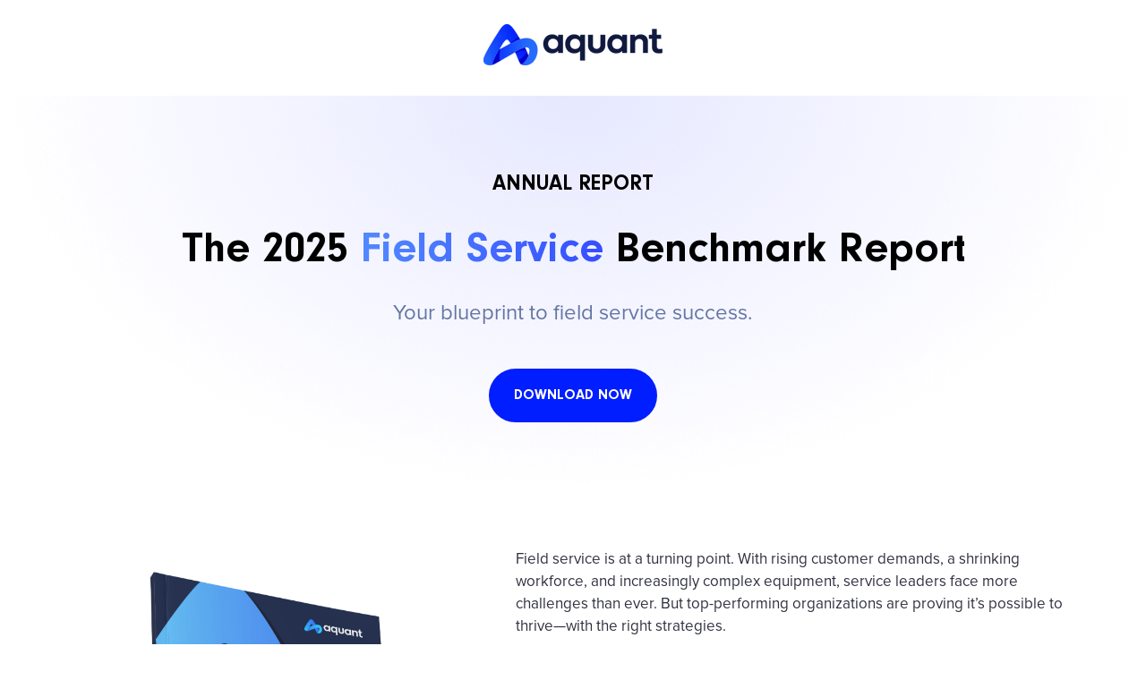

--- FILE ---
content_type: text/html; charset=UTF-8
request_url: https://discover.aquant.ai/service-benchmark-report
body_size: 13200
content:
<!doctype html><html lang="en"><head>
    <meta charset="utf-8">
    <title>2025 Field Service Benchmark Report</title>
    
      <link rel="shortcut icon" href="https://discover.aquant.ai/hubfs/Aquant-Favicon.svg">
    
    <meta name="description" content="Discover how top-performing organizations in field service are thriving in 2025. Learn about overcoming the Service Expertise Gap™ with strategies like the Shift Left Method and AI tailored for Service Professionals.">
    
    
    
    
    <meta name="viewport" content="width=device-width, initial-scale=1">

    
    <meta property="og:description" content="Discover how top-performing organizations in field service are thriving in 2025. Learn about overcoming the Service Expertise Gap™ with strategies like the Shift Left Method and AI tailored for Service Professionals.">
    <meta property="og:title" content="2025 Field Service Benchmark Report">
    <meta name="twitter:description" content="Discover how top-performing organizations in field service are thriving in 2025. Learn about overcoming the Service Expertise Gap™ with strategies like the Shift Left Method and AI tailored for Service Professionals.">
    <meta name="twitter:title" content="2025 Field Service Benchmark Report">

    

    

    <style>
a.cta_button{-moz-box-sizing:content-box !important;-webkit-box-sizing:content-box !important;box-sizing:content-box !important;vertical-align:middle}.hs-breadcrumb-menu{list-style-type:none;margin:0px 0px 0px 0px;padding:0px 0px 0px 0px}.hs-breadcrumb-menu-item{float:left;padding:10px 0px 10px 10px}.hs-breadcrumb-menu-divider:before{content:'›';padding-left:10px}.hs-featured-image-link{border:0}.hs-featured-image{float:right;margin:0 0 20px 20px;max-width:50%}@media (max-width: 568px){.hs-featured-image{float:none;margin:0;width:100%;max-width:100%}}.hs-screen-reader-text{clip:rect(1px, 1px, 1px, 1px);height:1px;overflow:hidden;position:absolute !important;width:1px}
</style>

<link rel="stylesheet" href="//7052064.fs1.hubspotusercontent-na1.net/hubfs/7052064/hub_generated/template_assets/DEFAULT_ASSET/1767723235392/template_main.min.css">
<style>








/* 1a. Containers */





/* 1b. Breakpoints */







/* 1c. Colors */









/* 1d. Typography */











/* 1e. Border */



/* 1f. Corner Radius */



/* 1g. Lists */






/* 1h. Horizontal Rule */



/* 1i. Blockquote */




/* 1j. Buttons */








































/* 1k. Forms */















































/* 1l. Tables */











/* 1m. Site Header */












/* 1n. Site Footer */














/* 1o. Blog */








.content-wrapper {
  max-width: 1300px;
}

@media screen and (min-width: 1380px) {
  .content-wrapper {
    padding: 0;
  }
}

.content-wrapper--narrow {
  max-width: 760px;
}

@media screen and (min-width: 800px) {
  .content-wrapper--narrow {
    padding: 0;
  }
}

.dnd-section,
.content-wrapper--blog-index,
.content-wrapper--blog-post {
  padding: 80px 20px;
}

.dnd-section > .row-fluid {
  max-width: 1300px;
}





html {
  font-size: 17px;
}

body {
  font-weight: 400; font-family: 'Proxima Nova';
  background-color: #FFFFFF;
  color: #2d2f3e;
  font-size: 17px;
}

/* Paragraphs */

p {
  font-weight: 400; font-family: 'Proxima Nova';
}

p.lead,
p.intro {
  font-size: 1.25rem;
}

/* Anchors */

a {
  font-weight: 700; font-family: 'Proxima Nova';
  color: #246cff;
}

a:hover, a:focus {
  font-weight: 700; font-family: 'Proxima Nova'; text-decoration: underline;
  color: #20a0ff;
}

a:active {
  font-weight: 700; font-family: 'Proxima Nova'; text-decoration: underline;
  color: #70f0ff;
}

a.button:disabled {
  background-color: #f1f1f1;
}

/* Headings */

h1,
h2,
h3,
h4,
h5,
h6 {
  font-weight: 400; font-family: 'Proxima Nova';
  color: #2d2f3e;
  text-transform: none;
}



  h1 {
    font-weight: 400; font-family: 'Neuzeit Grotesk';
    color: #2d2f3e;
    font-size: 32px;
    letter-spacing: 0px;
    text-transform: none;
  }

  h2 {
    font-weight: 400; font-family: 'Neuzeit Grotesk';
    color: #2d2f3e;
    font-size: 27px;
    letter-spacing: 0px;
    text-transform: none;
  }

  h3 {
    font-weight: 700; font-family: 'Neuzeit Grotesk';
    color: #2d2f3e;
    font-size: 22px;
    letter-spacing: 0px;
    text-transform: none;
  }

  h4 {
    font-family: 'Nunito Sans', sans-serif; font-style: normal; font-weight: 300; text-decoration: none;
    color: #2d2f3e;
    font-size: 20px;
    letter-spacing: 1.18px;
    text-transform: none;
  }

  h5 {
    font-family: 'Nunito Sans', sans-serif; font-style: normal; font-weight: 800; text-decoration: none;
    color: #2d2f3e;
    font-size: 20px;
    letter-spacing: 1.18px;
    text-transform: none;
  }

  h6 {
    font-family: 'Nunito Sans', sans-serif; font-style: normal; font-weight: 800; text-decoration: none;
    color: #2d2f3e;
    font-size: 18px;
    letter-spacing: 1.06px;
    text-transform: none;
  }



/* Lists */

ul,
ol {
  margin: 1.5rem 0;
  padding-left: 1.5rem;
}

ul li,
ol li {
  margin: 0.7rem;
}

ul ul,
ol ul,
ul ol,
ol ol {
  margin: 1.5rem;
}

/* Blockquote */

blockquote {
  border-left: 10px solid #20a0ff;
  padding-left: 1.5rem;
}

/* Horizontal Rules */

hr {
  border-bottom-color: #d0d0d0;
}





/* Primary Button */

button,
.button {
  font-weight: 700; font-family: 'Neuzeit Grotesk'; text-decoration: none;
  background-color: 

  
  
    
  


  rgba(0, 30, 255, 1.0)

;
  border: 1px solid #001EFF;
  border-radius: 40px;
  color: #FFFFFF;
  fill: #FFFFFF;
  font-size: 16px;
  padding: 12px 44px;
  text-transform: capitalize;
}

button:hover,
button:focus,
.button:hover,
.button:focus,
button:active,
.button:active {
  font-weight: 700; font-family: 'Neuzeit Grotesk'; text-decoration: none;
  background-color: 

  
  
    
  


  rgba(0, 23, 195, 1.0)

;
  border: 1px none #0017C3;
  color: #FFFFFF;
}

button:active,
.button:active {
  font-weight: 700; font-family: 'Neuzeit Grotesk'; text-decoration: none;
  background-color: rgba(80, 103, 255, 100);
  border: 1px none #0017C3;
  border-color: #5067ff;
  color: #FFFFFF;
}

/* Disabled Button */

button:disabled,
.button:disabled,
.button.button--secondary:disabled,
.button.button--simple:disabled {
  color: #f1f1f1;
}

button:disabled,
.button:disabled {
  background-color: #d0d0d0;
}

/* Secondary Button */

.button.button--secondary {
  font-family: 'Neuzeit Grotesk';
  background-color: 

  
  
    
  


  rgba(255, 255, 255, 0.0)

;
  border: 2px solid #20a0ff;
  border-radius: 40px;
  color: #20a0ff;
  fill: #20a0ff;
  padding: 12px 44px;
  text-transform: capitalize;
}

.button.button--secondary:hover,
.button.button--secondary:focus,
.button.button--secondary:active {
  font-family: 'Nunito Sans', sans-serif; font-style: normal; font-weight: normal; text-decoration: none;
  background-color: 

  
  
    
  


  rgba(255, 255, 255, 0.0)

;
  border: 2px solid #20a0ff;
  color: #1d8add;
  fill: #1d8add;
}

.button.button--secondary:active {
  font-family: 'Nunito Sans', sans-serif; font-style: normal; font-weight: normal; text-decoration: none;
  background-color: rgba(255, 255, 255, 0);
  border: 2px solid #20a0ff;
  border-color: #70f0ff;
  color: #6ddaff;
  fill: #6ddaff;
}

/* Simple Button */

.button.button--simple {
  font-family: 'Neuzeit Grotesk';
  color: #20a0ff;
  fill: #20a0ff;
  text-transform: uppercase;
}



  .button.button--simple:after {
    content: none;
  }



.button.button--simple:hover,
.button.button--simple:focus {
  font-family: 'Nunito Sans', sans-serif; font-style: normal; font-weight: normal; text-decoration: none;
  color: #1d8add;
  fill: #1d8add;
}



  .button.button--simple:hover:after,
  .button.button--simple:focus:after,
  .button.button--simple:active:after {
    content: none;
  }



.button.button--simple:active {
  font-family: 'Nunito Sans', sans-serif; font-style: normal; font-weight: normal; text-decoration: none;
  color: #6ddaff;
  fill: #6ddaff;
}

/* Button Sizing */

.button.button--small {
  font-size: 14px;
  padding: 12px 44px;
}

.button.button--large {
  font-size: 18px;
  padding: 12px 44px;
}







form {
  background-color: 

  
  
    
  


  rgba(123, 118, 255, 0.0)

;
  border: 1px none #D0D0D0;
  border-radius: 8px;
  padding: 45px 45px;
}

.hs-form-field {
  margin-bottom: 1.5rem;
}

/* Form Title */

.form-title {
  font-weight: 400; font-family: 'Proxima Nova';
  background-color: 

  
  
    
  


  rgba(123, 118, 255, 0.1)

;
  border: 1px none #D0D0D0;
  border-top-left-radius: 8px;
  border-top-right-radius: 8px;
  color: #FFFFFF;
  font-size: 32px;
  padding: 25px 25px;
  text-transform: none;
}

/* Labels */

.hs-form-field > label,
.hs-form-field > label span,
#hs-subscriptions-unsubscribe-survey label {
  font-family: 'Proxima Nova';
  color: #FFFFFF;
  font-size: 17px;
  padding: 6px 0px;
}

/* Help Text - Legends */

.hs-form-field legend,
#hs-subscriptions-unsubscribe-survey legend {
  font-weight: 400; font-family: 'Proxima Nova';
  color: #FFFFFF;
  font-size: 14px;
}

/* Inputs */

input[type='text'],
input[type='email'],
input[type='password'],
input[type='tel'],
input[type='number'],
select,
textarea {
  font-weight: 400; font-family: 'Proxima Nova';
  background-color: 

  
  
    
  


  rgba(255, 255, 255, 1.0)

;
  border: 1px solid #D2E9FC;
  border-radius: 4px;
  color: #2d2f3e;
  font-size: 17px;
  padding: 12px 12px;
}

input[type='text']:focus,
input[type='email']:focus,
input[type='password']:focus,
input[type='tel']:focus,
input[type='number']:focus,
input[type='file']:focus,
select:focus,
textarea:focus {
  outline-color: #20a0ff;
}

::-webkit-input-placeholder {
  color: #D0D0D0;
}

::-moz-placeholder {
  color: #D0D0D0;
}

:-ms-input-placeholder {
  color: #D0D0D0;
}

:-moz-placeholder {
  color: #D0D0D0;
}

::placeholder {
  color: #D0D0D0;
}

/* Inputs - Checkbox/Radio */

form .inputs-list:not(.no-list) label,
form .inputs-list:not(.no-list) label > span,
form .inputs-list:not(.no-list) label > span p {
  font-weight: 400; font-family: 'Proxima Nova';
  color: #FFFFFF;
  font-size: 17px;
}

/* Inputs - Datepicker */

.fn-date-picker .pika-table thead th {
  background-color: 

  
  
    
  


  rgba(45, 47, 62, 1.0)

;
  color: #FFFFFF;
}

.fn-date-picker td.is-today .pika-button {
  color: #2d2f3e;
}

.hs-datepicker .is-selected button.pika-button {
  background-color: #20a0ff;
  color: #2d2f3e;
}

.hs-datepicker button.pika-button:hover {
  background-color: #20a0ff !important;
}

/* Form Rich Text */

form .hs-richtext,
form .hs-richtext *,
form .hs-richtext p,
form .hs-richtext h1,
form .hs-richtext h2,
form .hs-richtext h3,
form .hs-richtext h4,
form .hs-richtext h5,
form .hs-richtext h6 {
  font-weight: 400; font-family: 'Proxima Nova';
  color: #FFFFFF;
}

/* GDPR Text */

form .legal-consent-container,
form .legal-consent-container .hs-richtext,
form .legal-consent-container .hs-richtext p {
  font-weight: 400; font-family: 'Proxima Nova';
  color: #FFFFFF;
  font-size: 14px;
}

/* Validation */

.hs-input.invalid.error {
  border-color: #ef6b51;
}

.hs-error-msg,
.hs-error-msgs {
  color: #ef6b51;
}

/* Submit */



  form input[type='submit'],
  form .hs-button,
  form .hs-subscriptions-primary-button {
    font-weight: 700; font-family: 'Neuzeit Grotesk'; text-decoration: none;
    background-color: 

  
  
    
  


  rgba(0, 30, 255, 1.0)

;
    border: 1px solid #001EFF;
    border-radius: 40px;
    color: #FFFFFF;
    fill: #FFFFFF;
    padding: 12px 44px;
    text-transform: capitalize;
  }

  form input[type='submit']:hover,
  form input[type='submit']:focus,
  form .hs-button:hover,
  form .hs-button:focus,
  form .hs-subscriptions-primary-button:hover,
  form .hs-subscriptions-primary-button:focus {
    font-weight: 700; font-family: 'Neuzeit Grotesk'; text-decoration: none;
    background-color: 

  
  
    
  


  rgba(0, 23, 195, 1.0)

;
    border: 1px none #0017C3;
    color: #FFFFFF;
  }

  form input[type='submit']:active,
  form .hs-button:active,
  form .hs-subscriptions-primary-button:active {
    font-weight: 700; font-family: 'Neuzeit Grotesk'; text-decoration: none;
    background-color: rgba(80, 103, 255, 100);
    border: 1px none #0017C3;
    border-color: #5067ff;
}





  form input[type='submit'],
  form .hs-button,
  form .hs-subscriptions-primary-button {
    font-size: 16px;
    padding: 12px 44px;
  }



/* Inline Thank You Message */

.submitted-message {
  background-color: 

  
  
    
  


  rgba(123, 118, 255, 0.0)

;
  border: 1px none #D0D0D0;
  border-radius: 8px;
  padding: 45px 45px;
}





table {
  background-color: 

  
  
    
  


  rgba(255, 255, 255, 1.0)

;
  border: 1px solid #e3effe;
}

th,
td {
  border: 1px solid #e3effe;
  color: #2d2f3e;
  padding: 15px 15px;
}

thead th,
thead td {
  background-color: 

  
  
    
  


  rgba(45, 47, 62, 1.0)

;
  border-bottom: 2px none #e3effe;
  color: #FFFFFF;
}

tbody + tbody {
  border-top: 2px none #e3effe;
}






.header {
  background-color: 

  
  
    
  


  rgba(255, 255, 255, 1.0)

;
  border-bottom: 1px none #FFFFFF;
}

.header__container {
  max-width: 1300px;
}

/* Header Content */

.header p,
.header h1,
.header h2,
.header h3,
.header h4,
.header h5,
.header h6,
.header span,
.header div,
.header li,
.header blockquote,
.header .related-post__title a {
  color: 

  
  
    
  


  rgba(45, 47, 62, 1)

;
}

/* Logo */

.header__logo .logo-company-name {
  color: 

  
  
    
  


  rgba(45, 47, 62, 1)

;
}

/* Navigation Menu */

.navigation-primary .menu-item a {
  ;
  color: #2d2f3e;
  font-size: 17px;
  text-transform: none;
}

.navigation-primary .menu-item a:hover,
.navigation-primary .menu-item a:focus {
  ;
  color: #2d2f3e;
}

.navigation-primary .menu-item a:active {
  ;
  color: #2d2f3e;
}

.navigation-primary .submenu:not(.level-1) {
  background-color: 

  
  
    
  


  rgba(255, 255, 255, 1.0)

;
}

.navigation-primary .submenu:not(.level-1) .menu-item .menu-link:hover,
.navigation-primary .submenu:not(.level-1) .menu-item .menu-link:focus {
  ;
  background-color: 

  
  
    
  


  rgba(239, 247, 255, 1.0)

;
  color: #2d2f3e;
}

.navigation-primary .submenu:not(.level-1) .menu-item .menu-link:active {
  ;
  background-color: 

  
  
    
  


  rgba(32, 160, 255, 1.0)

;
  color: #2d2f3e;
}


@media (min-width: 768px) {
  .navigation-primary .submenu:not(.level-1) {
    border: 2px solid #EFF7FE;
  }
}

@media (max-width: 768px) {
  .header__navigation {
    background-color: 

  
  
    
  


  rgba(255, 255, 255, 1.0)

;
  }

  .header__menu .header__mobile-menu-icon,
  .header__menu .header__mobile-menu-icon:after,
  .header__menu .header__mobile-menu-icon:before,
  .header__menu .menu-arrow-icon,
  .header__menu .menu-arrow-icon:after {
    background-color: #2d2f3e;
  }

  .navigation-primary .submenu.level-1 .menu-item .menu-link:hover,
  .navigation-primary .submenu.level-1 .menu-item .menu-link:focus {
    ;
    background-color: 

  
  
    
  


  rgba(239, 247, 255, 1.0)

;
    color: #2d2f3e;
  }

  .navigation-primary .submenu.level-1 .menu-item .menu-link:active {
    ;
    background-color: 

  
  
    
  


  rgba(32, 160, 255, 1.0)

;
    color: #2d2f3e;
  }
}

/* Menu Toggle */

@media screen and (max-width: 767px) {
  body .header__navigation-toggle svg,
  body .menu-arrow svg {
    fill: #2d2f3e;
  }
}

/* Language Switcher */

.header__language-switcher .lang_list_class {
  background-color: 

  
  
    
  


  rgba(255, 255, 255, 1.0)

;
  border: 2px solid #EFF7FE;
}

.header__language-switcher-label-current:after {
  border-top-color: #2d2f3e;
}

.header__language-switcher-label-current,
.header__language-switcher .lang_list_class li a {
  ;
  color: #2d2f3e;
  font-size: 17px;
  text-transform: none;
}

.header__language-switcher-label-current:hover,
.header__language-switcher-label-current:focus,
.header__language-switcher-label-current:active,
.header__language-switcher .lang_list_class li:hover a,
.header__language-switcher .lang_list_class li:focus a,
.header__language-switcher .lang_list_class li a:active {
  ;
  color: #2d2f3e;
}

.header__language-switcher .lang_list_class li:hover,
.header__language-switcher .lang_list_class li:focus {
  ;
  background-color: 

  
  
    
  


  rgba(239, 247, 255, 1.0)

;
  color: #2d2f3e;
}

/* Blog Post Listing Module */

.header .blog-post-listing h1,
.header .blog-post-listing h2,
.header .blog-post-listing h3,
.header .blog-post-listing h4,
.header .blog-post-listing h5,
.header .blog-post-listing h6,
.header .blog-post-listing p,
.header .blog-post-listing div,
.header .blog-post-listing span {
  color: #2d2f3e;
}

/* Related Posts Module */

.header .related-post__title a:hover,
.header .related-post__title a:focus {
  color: 

  
  
    
  


  rgba(45, 47, 62, 1)

;
}

.header .related-post__title a:active {
  color: 

  
  
    
  


  rgba(45, 47, 62, 1)

;
}

/* Social Follow Module */

.header .social-links__icon svg {
  fill: 

  
  
    
  


  rgba(45, 47, 62, 1)

;
}

.header .social-links__icon:hover svg {
  fill: 

  
  
    
  


  rgba(255, 255, 255, 1.0)

;
}

.header .social-links__icon:hover {
  background-color: 

  
  
    
  


  rgba(45, 47, 62, 1)

;
}





.footer--site-page {
  background-color: 

  
  
    
  


  rgba(16, 36, 69, 1.0)

;
  border-top: 1px none #00C6AB;
}

.footer--landing-page {
  background-color: 

  
  
    
  


  rgba(255, 255, 255, 1)

;
  color: 

  
  
    
  


  rgba(45, 47, 62, 1)

;
}

.footer--landing-page h1,
.footer--landing-page h2,
.footer--landing-page h3,
.footer--landing-page h4,
.footer--landing-page h5,
.footer--landing-page h6,
.footer--landing-page p,
.footer--landing-page a:not(.button),
.footer--landing-page div,
.footer--landing-page span,
.footer--landing-page blockquote,
.footer--landing-page .related-post__title a {
  color: 

  
  
    
  


  rgba(45, 47, 62, 1)

;
}

.footer__container {
  max-width: 1300px;
}

.footer__bottom-section {
  border-color: #FFFFFF;
  border-top: 2px solid #EFF7FE;
}

/* Footer Content */

.footer--site-page h1,
.footer--site-page h2,
.footer--site-page h3,
.footer--site-page h4,
.footer--site-page h5,
.footer--site-page h6,
.footer--site-page p,
.footer--site-page a:not(.button),
.footer--site-page div,
.footer--site-page span,
.footer--site-page blockquote,
.footer--site-page .related-post__title a {
  color: #FFFFFF;
}



  .footer--site-page h4 {
      font-family: 'Nunito Sans', sans-serif; font-style: normal; font-weight: 800; text-decoration: none;
      font-size: 18px;
      letter-spacing: 1.06px;
      text-transform: none;
  }



/* Footer Menu */

.footer .hs-menu-item a {
  font-family: 'Neuzeit Grotesk';
  color: #FFFFFF;
  font-size: 17px;
  text-transform: none;
}

.footer .hs-menu-item a:hover,
.footer .hs-menu-item a:focus {
  font-family: 'Neuzeit Grotesk';
  color: #FFFFFF;
}

.footer .hs-menu-item a:active {
  font-family: 'Neuzeit Grotesk';
  color: #FFFFFF;
}

/* Form Module */

.footer--site-page .form-title,
.footer--site-page form .hs-richtext,
.footer--site-page form .hs-richtext *,
.footer--site-page form .hs-richtext p,
.footer--site-page form .hs-richtext h1,
.footer--site-page form .hs-richtext h2,
.footer--site-page form .hs-richtext h3,
.footer--site-page form .hs-richtext h4,
.footer--site-page form .hs-richtext h5,
.footer--site-page form .hs-richtext h6,
.footer--site-page .hs-form-field > label,
.footer--site-page .hs-form-field > label span,
.footer--site-page .hs-form-field legend,
.footer--site-page form .inputs-list:not(.no-list) label,
.footer--site-page form .inputs-list:not(.no-list) label > span,
.footer--site-page form .inputs-list:not(.no-list) label > span p {
  color: #FFFFFF;
}

/* Blog Post Listing Module */

.footer .blog-post-listing h1,
.footer .blog-post-listing h2,
.footer .blog-post-listing h3,
.footer .blog-post-listing h4,
.footer .blog-post-listing h5,
.footer .blog-post-listing h6,
.footer .blog-post-listing p,
.footer .blog-post-listing div,
.footer .blog-post-listing span {
  color: #2d2f3e;
}

/* Related Posts Module */

.footer--site-page .related-post__title a:hover,
.footer--site-page .related-post__title a:focus {
  color: #afafaf;
}

.footer--site-page .related-post__title a:active {
  color: #ffffff;
}

/* Social Follow Module */

.footer--site-page .social-links__icon svg {
  fill: #FFFFFF;
}

.footer--site-page .social-links__icon:hover svg {
  fill: 

  
  
    
  


  rgba(16, 36, 69, 1.0)

;
}

.footer--site-page .social-links__icon:hover {
  background-color: #FFFFFF;
}





/* Blog Title */

.blog-index__post-title a,
.blog-index__post-author-name {
  color: #2d2f3e;
}

.blog-index__post-title a:hover,
.blog-index__post-title a:focus {
  color: #000000;
}

.blog-index__post-title a:active {
  color: #7d7f8e;
}

/* Blog Meta - Author */

.blog-index__post-author-name,
.blog-post__author-name {
  font-weight: 400; font-family: 'Proxima Nova';
  color: #2d2f3e;
}

.blog-post__author-links svg {
  fill: #2d2f3e;
}

.blog-post__author-links a:hover svg {
  fill: #246cff;
}

/* Tags */

.blog-index__post-tag-link,
.blog-post__tag-link {
  background-color: 

  
  
    
  


  rgba(32, 160, 255, 0.0)

;
  color: #00C6AB;
}

.blog-index__post-tags svg,
.blog-post__tags svg {
  fill: #20a0ff;
}

/* Blog Listing */

.blog-subheader__author-links a {
  background-color: #246cff;
}

.blog-subheader__author-links a:hover {
  background-color: #20a0ff;
}

/* Blog Pagination */

.blog-pagination__link {
  color: #246cff;
}

.blog-pagination__link:hover,
.blog-pagination__link:focus {
  color: #20a0ff;
}

.blog-pagination__link:hover svg,
.blog-pagination__link:focus svg {
  fill: #20a0ff;
}

.blog-pagination__link:active {
  color: #70f0ff;
}

.blog-pagination__link:active svg {
  fill: #70f0ff;
}

.blog-pagination__prev-link--disabled,
.blog-pagination__next-link--disabled {
  color: #d0d0d0;
}

.blog-pagination__prev-link--disabled svg,
.blog-pagination__next-link--disabled svg {
  fill: #d0d0d0;
}

.blog-pagination__link--active {
  background-color: #20a0ff;
  color: #fff;
}

.blog-pagination__link--active:hover,
.blog-pagination__link--active:focus {
  color: #fff;
}

/* Blog Post */

.blog-post__image {
  border-radius: 18px;
}

/* Blog Search */

.blog-search form button {
  border-radius: 4px;
}





/* Error Pages - Global */

.error-page:before {
  font-weight: 400; font-family: 'Neuzeit Grotesk';
}

/* System Pages - Global */

.hs-search-results__title {
  font-weight: 400; font-family: 'Proxima Nova';
  color: #2d2f3e;
}

.hs-search-results__title:hover {
  font-weight: 400; font-family: 'Proxima Nova';
}

/* Forms in System Pages */

#email-prefs-form h3 {
  font-family: 'Proxima Nova';
  color: #FFFFFF;
  font-size: 17px;
  padding: 6px 0px;
}

#email-prefs-form,
#email-prefs-form h1,
#email-prefs-form h2 {
  color: #FFFFFF;
}

/* Password Prompt */

.password-prompt input[type='password'] {
  margin-bottom: 1.5rem;
}

/* Backup Unsubscribe */

.backup-unsubscribe input[type='email'] {
  margin-bottom: 1.5rem;
  padding: 12px 12px !important;
}





/* Icon */

body .icon svg {
  fill: #20a0ff;
}

/* Pricing Table */

body .price-block__header {
  background-color: #20a0ff;
}

body .billing-selectors__pricing-option input[type='radio']:checked + label:before {
  border-color: #20a0ff;
}

/* Image Module */

img {
  max-width: 100%;
}

/* Social Follow */

body .social-links__icon svg {
  fill: #2d2f3e;
}

body .social-links__icon:hover svg {
  fill: #2d2f3e;
}

body .social-links__icon:hover {
  background-color: transparent;
}

/* Statististic */

body .statistic__circle {
  background-color: #d0d0d0;
}

body .statistic__info {
  color: #2d2f3e;
}

body .statistic__bar,
body .statistic__fill,
body .statistic__fill {
  border-color: #20a0ff;
}

body .statistic__circle:after {
  background-color: #FFFFFF
}

/* Testimonial Slider */

body .tns-nav button {
  background-color: #d0d0d0;
}

body .tns-nav .tns-nav-active {
  background-color: #20a0ff;
}
</style>


    <style>
      #hs-button_widget_1753842756454 {
        
          
          display: inline-block;
        
        background-color: rgba(0, 30, 255,0.0);
        color: #FFFFFF;
        
        font-size: 16px;
        
        font-weight: 700; font-family: 'Neuzeit Grotesk'; text-decoration: none;
        
          padding-top: 15px;
          padding-bottom: 15px;
        
        
          padding-left: 25px;
          padding-right: 25px;
        
      }
      #hs-button_widget_1753842756454:hover {
        background-color: rgba(0, 23, 195,0.0);
        color: rgba(255, 255, 255,1.0);
        
          padding-top: 15px;
          padding-bottom: 15px;
        
        
          padding-left: 25px;
          padding-right: 25px;
        

      }
    </style>
  
<link rel="stylesheet" href="https://discover.aquant.ai/hubfs/hub_generated/module_assets/1/180271575086/1741512891362/module_Services_Cards.min.css">

<style>
  #hs_cos_wrapper_module_1753838549701 .service-cards-grid {
  grid-template-columns:repeat(1,minmax(0,1fr));
  gap:30px;
}

@media (min-width:768px) {
  #hs_cos_wrapper_module_1753838549701 .service-cards-grid {
    grid-template-columns:repeat(2,minmax(0,1fr));
    gap:30px;
  }
}

@media (min-width:1024px) {
  #hs_cos_wrapper_module_1753838549701 .service-cards-grid {
    grid-template-columns:repeat(2,minmax(0,1fr));
    gap:30px;
  }
}

#hs_cos_wrapper_module_1753838549701 .services-cards-title {
  margin-bottom:20px;
  color:rgba(255,255,255,1);
}

#hs_cos_wrapper_module_1753838549701 .service-cards-description {
  margin-bottom:20px;
  color:rgba(255,255,255,1);
}

#hs_cos_wrapper_module_1753838549701 .services-cards-title { text-align:left; }

#hs_cos_wrapper_module_1753838549701 .service-cards-description { text-align:left; }

#hs_cos_wrapper_module_1753838549701 .service-cards-item {
  border:0px none;
  padding:28px;
  background-color:rgba(123,118,255,0.1);
  border-radius:6px;
  box-shadow:0px 0px 0px rgba(0,0,0,0.1);
}

#hs_cos_wrapper_module_1753838549701 .service-cards-icon {
  margin-bottom:20px;
  width:0px;
  height:0px;
  border-radius:4px;
  margin-right:auto;
}

#hs_cos_wrapper_module_1753838549701 .service-cards-icon svg {
  fill:rgba(255,255,255,1);
  width:0px;
  height:0px;
}

#hs_cos_wrapper_module_1753838549701 .service-cards-icon img {
  width:0px;
  height:0px;
}

</style>


<style>
  #hs_cos_wrapper_module_1753838912934 .service-cards-grid {
  grid-template-columns:repeat(1,minmax(0,1fr));
  gap:20px;
}

@media (min-width:768px) {
  #hs_cos_wrapper_module_1753838912934 .service-cards-grid {
    grid-template-columns:repeat(1,minmax(0,1fr));
    gap:30px;
  }
}

@media (min-width:1024px) {
  #hs_cos_wrapper_module_1753838912934 .service-cards-grid {
    grid-template-columns:repeat(1,minmax(0,1fr));
    gap:30px;
  }
}

#hs_cos_wrapper_module_1753838912934 .services-cards-title {
  margin-bottom:20px;
  color:rgba(255,255,255,1);
}

#hs_cos_wrapper_module_1753838912934 .service-cards-description {
  margin-bottom:20px;
  color:rgba(255,255,255,1);
}

#hs_cos_wrapper_module_1753838912934 .services-cards-title { text-align:left; }

#hs_cos_wrapper_module_1753838912934 .service-cards-description { text-align:left; }

#hs_cos_wrapper_module_1753838912934 .service-cards-item {
  border:0px none;
  padding:28px;
  background-color:rgba(123,118,255,0.1);
  border-radius:6px;
  box-shadow:0px 0px 0px rgba(0,0,0,0.1);
}

#hs_cos_wrapper_module_1753838912934 .service-cards-icon {
  margin-bottom:20px;
  width:0px;
  height:0px;
  border-radius:4px;
  margin-right:auto;
}

#hs_cos_wrapper_module_1753838912934 .service-cards-icon svg {
  fill:rgba(255,255,255,1);
  width:0px;
  height:0px;
}

#hs_cos_wrapper_module_1753838912934 .service-cards-icon img {
  width:0px;
  height:0px;
}

</style>

<style>
@font-face {
  font-family: "Proxima Nova";
  src: url("https://discover.aquant.ai/hubfs/ProximaNova-Regular.otf") format("opentype");
  font-display: swap;
}

@font-face {
  font-family: "Neuzeit Grotesk";
  src: url("https://discover.aquant.ai/hubfs/NeuzeitGro-Bol.ttf") format("truetype");
  font-display: swap;
  font-weight: 700;
}

@font-face {
  font-family: "Neuzeit Grotesk";
  src: url("https://discover.aquant.ai/hubfs/NeuzeitGro-Reg.ttf") format("truetype");
  font-display: swap;
}

@font-face {
  font-family: "Proxima Nova";
  src: url("https://discover.aquant.ai/hubfs/ProximaNova-Black.otf") format("opentype");
  font-display: swap;
  font-weight: 900;
}

@font-face {
  font-family: "Proxima Nova";
  src: url("https://discover.aquant.ai/hubfs/ProximaNova-Bold.otf") format("opentype");
  font-display: swap;
  font-weight: 700;
}

@font-face {
  font-family: "Neuzeit Grotesk";
  src: url("https://discover.aquant.ai/hubfs/NeuzeitGro-Reg.ttf") format("truetype");
  font-display: swap;
  font-weight: 400;
}

@font-face {
  font-family: "Neuzeit Grotesk";
  src: url("https://discover.aquant.ai/hubfs/NeuzeitGro-Bla.ttf") format("truetype");
  font-display: swap;
  font-weight: 900;
}

@font-face {
  font-family: "Proxima Nova";
  src: url("https://discover.aquant.ai/hubfs/ProximaNova-Bold.otf") format("opentype");
  font-display: swap;
  font-weight: 700;
}

@font-face {
  font-family: "Proxima Nova";
  src: url("https://discover.aquant.ai/hubfs/ProximaNova-Regular.otf") format("opentype");
  font-display: swap;
  font-weight: 400;
}

@font-face {
  font-family: "Neuzeit Grotesk";
  src: url("https://discover.aquant.ai/hubfs/NeuzeitGro-Bol.ttf") format("truetype");
  font-display: swap;
  font-weight: 700;
}

@font-face {
  font-family: "Neuzeit Grotesk";
  src: url("https://discover.aquant.ai/hubfs/NeuzeitGro-Lig.ttf") format("truetype");
  font-display: swap;
  font-weight: 300;
}

@font-face {
  font-family: "Neuzeit Grotesk";
  src: url("https://discover.aquant.ai/hubfs/NeuzeitGroExt-Bla.ttf") format("truetype");
  font-display: swap;
  font-weight: 800;
}
</style>

<!-- Editor Styles -->
<style id="hs_editor_style" type="text/css">
#hs_cos_wrapper_module_170172248668016  { display: block !important; margin-top: 0px !important; padding-bottom: 20px !important }
#hs_cos_wrapper_widget_1753842756454  { background-color: #001EFF !important; background-image: none !important; border-color: #001EFF !important; border-radius: 80px !important; border-style: solid !important; border-width: 3px !important; display: block !important }
#hs_cos_wrapper_widget_1753840698057  { display: block !important; padding-bottom: 20px !important }
#hs_cos_wrapper_dnd_area-module-9  { border-radius: 0px !important; display: block !important }
#hs_cos_wrapper_dnd_area-module-9 input[type="submit"] { background-color: #001EFF !important; background-image: none !important; border-color: #20a0ff !important; border-radius: 3px !important; border-style: none !important }
#hs_cos_wrapper_dnd_area-module-9 .hs-button { background-color: #001EFF !important; background-image: none !important; border-color: #20a0ff !important; border-radius: 3px !important; border-style: none !important }
#hs_cos_wrapper_dnd_area-module-9 input[type="text"] { border-radius: 2px !important }
#hs_cos_wrapper_dnd_area-module-9 input[type="email"] { border-radius: 2px !important }
#hs_cos_wrapper_dnd_area-module-9 textarea { border-radius: 2px !important }
#hs_cos_wrapper_dnd_area-module-9 input[type="number"] { border-radius: 2px !important }
#hs_cos_wrapper_dnd_area-module-9 select { border-radius: 2px !important }
#hs_cos_wrapper_dnd_area-module-9 input[type="file"] { border-radius: 2px !important }
#hs_cos_wrapper_dnd_area-module-9 input[type="tel"] { border-radius: 2px !important }
#hs_cos_wrapper_dnd_area-module-9 input[type="date"] { border-radius: 2px !important }
#hs_cos_wrapper_widget_1753839190282  { display: block !important; padding-bottom: 15px !important; padding-top: 15px !important }
#hs_cos_wrapper_module_1753840580625  { display: block !important; padding-bottom: 15px !important; padding-top: 15px !important }
#hs_cos_wrapper_module_170172248668016  { display: block !important; margin-top: 0px !important; padding-bottom: 20px !important }
#hs_cos_wrapper_widget_1753842756454  { background-color: #001EFF !important; background-image: none !important; border-color: #001EFF !important; border-radius: 80px !important; border-style: solid !important; border-width: 3px !important; display: block !important }
#hs_cos_wrapper_widget_1753840698057  { display: block !important; padding-bottom: 20px !important }
#hs_cos_wrapper_widget_1753839190282  { display: block !important; padding-bottom: 15px !important; padding-top: 15px !important }
#hs_cos_wrapper_module_1753840580625  { display: block !important; padding-bottom: 15px !important; padding-top: 15px !important }
#hs_cos_wrapper_dnd_area-module-9  { border-radius: 0px !important; display: block !important }
#hs_cos_wrapper_dnd_area-module-9 input[type="submit"] { background-color: #001EFF !important; background-image: none !important; border-color: #20a0ff !important; border-radius: 3px !important; border-style: none !important }
#hs_cos_wrapper_dnd_area-module-9 .hs-button { background-color: #001EFF !important; background-image: none !important; border-color: #20a0ff !important; border-radius: 3px !important; border-style: none !important }
#hs_cos_wrapper_dnd_area-module-9 input[type="text"] { border-radius: 2px !important }
#hs_cos_wrapper_dnd_area-module-9 input[type="email"] { border-radius: 2px !important }
#hs_cos_wrapper_dnd_area-module-9 textarea { border-radius: 2px !important }
#hs_cos_wrapper_dnd_area-module-9 input[type="number"] { border-radius: 2px !important }
#hs_cos_wrapper_dnd_area-module-9 select { border-radius: 2px !important }
#hs_cos_wrapper_dnd_area-module-9 input[type="file"] { border-radius: 2px !important }
#hs_cos_wrapper_dnd_area-module-9 input[type="tel"] { border-radius: 2px !important }
#hs_cos_wrapper_dnd_area-module-9 input[type="date"] { border-radius: 2px !important }
.dnd_area-row-1-max-width-section-centering > .row-fluid {
  max-width: 1300px !important;
  margin-left: auto !important;
  margin-right: auto !important;
}
.widget_1753842756454-flexbox-positioning {
  display: -ms-flexbox !important;
  -ms-flex-direction: column !important;
  -ms-flex-align: center !important;
  -ms-flex-pack: start;
  display: flex !important;
  flex-direction: column !important;
  align-items: center !important;
  justify-content: flex-start;
}
.widget_1753842756454-flexbox-positioning > div {
  max-width: 100%;
  flex-shrink: 0 !important;
}
/* HubSpot Non-stacked Media Query Styles */
@media (min-width:768px) {
  .cell_17538415205794-row-0-vertical-alignment > .row-fluid {
    display: -ms-flexbox !important;
    -ms-flex-direction: row;
    display: flex !important;
    flex-direction: row;
  }
  .module_170172248668016-vertical-alignment {
    display: -ms-flexbox !important;
    -ms-flex-direction: column !important;
    -ms-flex-pack: center !important;
    display: flex !important;
    flex-direction: column !important;
    justify-content: center !important;
  }
  .module_170172248668016-vertical-alignment > div {
    flex-shrink: 0 !important;
  }
  .cell_17538416774603-row-0-vertical-alignment > .row-fluid {
    display: -ms-flexbox !important;
    -ms-flex-direction: row;
    display: flex !important;
    flex-direction: row;
  }
  .cell_17538416774606-vertical-alignment {
    display: -ms-flexbox !important;
    -ms-flex-direction: column !important;
    -ms-flex-pack: center !important;
    display: flex !important;
    flex-direction: column !important;
    justify-content: center !important;
  }
  .cell_17538416774606-vertical-alignment > div {
    flex-shrink: 0 !important;
  }
  .cell_17538416774605-vertical-alignment {
    display: -ms-flexbox !important;
    -ms-flex-direction: column !important;
    -ms-flex-pack: center !important;
    display: flex !important;
    flex-direction: column !important;
    justify-content: center !important;
  }
  .cell_17538416774605-vertical-alignment > div {
    flex-shrink: 0 !important;
  }
  .cell_17368029945082-row-1-vertical-alignment > .row-fluid {
    display: -ms-flexbox !important;
    -ms-flex-direction: row;
    display: flex !important;
    flex-direction: row;
  }
  .cell_1753838918622-vertical-alignment {
    display: -ms-flexbox !important;
    -ms-flex-direction: column !important;
    -ms-flex-pack: center !important;
    display: flex !important;
    flex-direction: column !important;
    justify-content: center !important;
  }
  .cell_1753838918622-vertical-alignment > div {
    flex-shrink: 0 !important;
  }
  .cell_1753840034795-vertical-alignment {
    display: -ms-flexbox !important;
    -ms-flex-direction: column !important;
    -ms-flex-pack: center !important;
    display: flex !important;
    flex-direction: column !important;
    justify-content: center !important;
  }
  .cell_1753840034795-vertical-alignment > div {
    flex-shrink: 0 !important;
  }
}
/* HubSpot Styles (default) */
.dnd_area-row-0-background-layers {
  background-image: url('https://discover.aquant.ai/hubfs/Background%20-%20Light%20Radial.png') !important;
  background-position: center bottom !important;
  background-size: cover !important;
  background-repeat: no-repeat !important;
}
.dnd_area-row-1-padding {
  padding-top: 40px !important;
  padding-bottom: 60px !important;
  padding-left: 40px !important;
  padding-right: 40px !important;
}
.dnd_area-row-2-padding {
  padding-top: 60px !important;
  padding-bottom: 60px !important;
  padding-left: 80px !important;
  padding-right: 80px !important;
}
.dnd_area-row-2-background-layers {
  background-image: url('https://21176235.fs1.hubspotusercontent-na1.net/hub/21176235/hubfs/Section.png?width=2000&height=1366.6666666666667') !important;
  background-position: center bottom !important;
  background-size: cover !important;
  background-repeat: no-repeat !important;
}
.cell_17538416774603-background-layers {
  background-image: linear-gradient(rgba(0, 0, 0, 0), rgba(0, 0, 0, 0)) !important;
  background-position: left top !important;
  background-size: auto !important;
  background-repeat: no-repeat !important;
}
.cell_17538416774606-padding {
  padding-top: 20px !important;
}
.widget_1753839190282-hidden {
  display: none !important;
}
.cell_1753840034795-padding {
  padding-top: 40px !important;
  padding-left: 0px !important;
  padding-right: 0px !important;
}
.cell_1753840034795-background-layers {
  background-image: linear-gradient(rgba(123, 118, 255, 0.05), rgba(123, 118, 255, 0.05)) !important;
  background-position: left top !important;
  background-size: auto !important;
  background-repeat: no-repeat !important;
}
/* HubSpot Styles (mobile) */
@media (max-width: 767px) {
  .dnd_area-row-0-padding {
    padding-top: 60px !important;
    padding-bottom: 20px !important;
  }
  .dnd_area-row-1-padding {
    padding-top: 20px !important;
    padding-left: 40px !important;
    padding-right: 40px !important;
  }
  .dnd_area-row-2-padding {
    padding-left: 20px !important;
    padding-right: 20px !important;
  }
  .module_170172248668016-padding > #hs_cos_wrapper_module_170172248668016 {
    padding-left: 20px !important;
    padding-right: 20px !important;
  }
  .cell_17538416774603-padding {
    padding-top: 20px !important;
    padding-left: 0px !important;
    padding-right: 0px !important;
  }
  .module_1701722518444-padding > #hs_cos_wrapper_module_1701722518444 {
    padding-left: 40px !important;
    padding-right: 40px !important;
  }
  .module_1701722518444-hidden {
    display: block !important;
  }
  .widget_1753840698057-padding > #hs_cos_wrapper_widget_1753840698057 {
    padding-left: 20px !important;
    padding-right: 20px !important;
  }
  .widget_1753839190282-hidden {
    display: block !important;
  }
  .module_1753840580625-hidden {
    display: block !important;
  }
}
</style>
<style>
  @font-face {
    font-family: "Nunito Sans";
    font-weight: 800;
    font-style: normal;
    font-display: swap;
    src: url("/_hcms/googlefonts/Nunito_Sans/800.woff2") format("woff2"), url("/_hcms/googlefonts/Nunito_Sans/800.woff") format("woff");
  }
  @font-face {
    font-family: "Nunito Sans";
    font-weight: 900;
    font-style: normal;
    font-display: swap;
    src: url("/_hcms/googlefonts/Nunito_Sans/900.woff2") format("woff2"), url("/_hcms/googlefonts/Nunito_Sans/900.woff") format("woff");
  }
  @font-face {
    font-family: "Nunito Sans";
    font-weight: 700;
    font-style: normal;
    font-display: swap;
    src: url("/_hcms/googlefonts/Nunito_Sans/700.woff2") format("woff2"), url("/_hcms/googlefonts/Nunito_Sans/700.woff") format("woff");
  }
  @font-face {
    font-family: "Nunito Sans";
    font-weight: 300;
    font-style: normal;
    font-display: swap;
    src: url("/_hcms/googlefonts/Nunito_Sans/300.woff2") format("woff2"), url("/_hcms/googlefonts/Nunito_Sans/300.woff") format("woff");
  }
  @font-face {
    font-family: "Nunito Sans";
    font-weight: 400;
    font-style: normal;
    font-display: swap;
    src: url("/_hcms/googlefonts/Nunito_Sans/regular.woff2") format("woff2"), url("/_hcms/googlefonts/Nunito_Sans/regular.woff") format("woff");
  }
</style>

    


    
<!--  Added by GoogleAnalytics integration -->
<script>
var _hsp = window._hsp = window._hsp || [];
_hsp.push(['addPrivacyConsentListener', function(consent) { if (consent.allowed || (consent.categories && consent.categories.analytics)) {
  (function(i,s,o,g,r,a,m){i['GoogleAnalyticsObject']=r;i[r]=i[r]||function(){
  (i[r].q=i[r].q||[]).push(arguments)},i[r].l=1*new Date();a=s.createElement(o),
  m=s.getElementsByTagName(o)[0];a.async=1;a.src=g;m.parentNode.insertBefore(a,m)
})(window,document,'script','//www.google-analytics.com/analytics.js','ga');
  ga('create','UA-79150823-1','auto');
  ga('send','pageview');
}}]);
</script>

<!-- /Added by GoogleAnalytics integration -->

<!--  Added by GoogleAnalytics4 integration -->
<script>
var _hsp = window._hsp = window._hsp || [];
window.dataLayer = window.dataLayer || [];
function gtag(){dataLayer.push(arguments);}

var useGoogleConsentModeV2 = true;
var waitForUpdateMillis = 1000;


if (!window._hsGoogleConsentRunOnce) {
  window._hsGoogleConsentRunOnce = true;

  gtag('consent', 'default', {
    'ad_storage': 'denied',
    'analytics_storage': 'denied',
    'ad_user_data': 'denied',
    'ad_personalization': 'denied',
    'wait_for_update': waitForUpdateMillis
  });

  if (useGoogleConsentModeV2) {
    _hsp.push(['useGoogleConsentModeV2'])
  } else {
    _hsp.push(['addPrivacyConsentListener', function(consent){
      var hasAnalyticsConsent = consent && (consent.allowed || (consent.categories && consent.categories.analytics));
      var hasAdsConsent = consent && (consent.allowed || (consent.categories && consent.categories.advertisement));

      gtag('consent', 'update', {
        'ad_storage': hasAdsConsent ? 'granted' : 'denied',
        'analytics_storage': hasAnalyticsConsent ? 'granted' : 'denied',
        'ad_user_data': hasAdsConsent ? 'granted' : 'denied',
        'ad_personalization': hasAdsConsent ? 'granted' : 'denied'
      });
    }]);
  }
}

gtag('js', new Date());
gtag('set', 'developer_id.dZTQ1Zm', true);
gtag('config', 'G-29H1VSHRRC');
</script>
<script async src="https://www.googletagmanager.com/gtag/js?id=G-29H1VSHRRC"></script>

<!-- /Added by GoogleAnalytics4 integration -->

<!--  Added by GoogleTagManager integration -->
<script>
var _hsp = window._hsp = window._hsp || [];
window.dataLayer = window.dataLayer || [];
function gtag(){dataLayer.push(arguments);}

var useGoogleConsentModeV2 = true;
var waitForUpdateMillis = 1000;



var hsLoadGtm = function loadGtm() {
    if(window._hsGtmLoadOnce) {
      return;
    }

    if (useGoogleConsentModeV2) {

      gtag('set','developer_id.dZTQ1Zm',true);

      gtag('consent', 'default', {
      'ad_storage': 'denied',
      'analytics_storage': 'denied',
      'ad_user_data': 'denied',
      'ad_personalization': 'denied',
      'wait_for_update': waitForUpdateMillis
      });

      _hsp.push(['useGoogleConsentModeV2'])
    }

    (function(w,d,s,l,i){w[l]=w[l]||[];w[l].push({'gtm.start':
    new Date().getTime(),event:'gtm.js'});var f=d.getElementsByTagName(s)[0],
    j=d.createElement(s),dl=l!='dataLayer'?'&l='+l:'';j.async=true;j.src=
    'https://www.googletagmanager.com/gtm.js?id='+i+dl;f.parentNode.insertBefore(j,f);
    })(window,document,'script','dataLayer','GTM-WJHFNFV');

    window._hsGtmLoadOnce = true;
};

_hsp.push(['addPrivacyConsentListener', function(consent){
  if(consent.allowed || (consent.categories && consent.categories.analytics)){
    hsLoadGtm();
  }
}]);

</script>

<!-- /Added by GoogleTagManager integration -->

    <link rel="canonical" href="https://discover.aquant.ai/service-benchmark-report">

<link rel="preconnect" href="https://fonts.googleapis.com">
<link rel="preconnect" href="https://fonts.gstatic.com" crossorigin>
<link href="https://fonts.googleapis.com/css2?family=Work+Sans:ital,wght@0,100;0,200;0,300;0,400;0,500;0,600;0,700;0,800;0,900;1,100;1,200;1,300;1,400;1,500;1,600;1,700;1,800;1,900&amp;display=swap" rel="stylesheet">
<style>
  .system-logo img {max-width:300px!important}
  @font-face {
    font-family: 'quincy cf';
    font-style: normal;
    font-weight: 700;
    font-display: auto;
    src: url(https://discover.aquant.ai/hubfs/fonts/Quincy-CF-Bold.woff) format('woff');
}
    @font-face {
    font-family: 'Proxima Nova';
    font-style: normal;
    font-weight: 400;
    font-display: auto;
    src: url(https://www.aquant.ai/wp-content/themes/aquant-default/fonts/Proxima-Nova-Regular.otf) format('woff');
}
      @font-face {
    font-family: 'Neuzeit Grotesk';
    font-style: normal;
    font-weight: 400;
    font-display: auto;
    src: url(https://www.aquant.ai/wp-content/themes/aquant-default/fonts/Neuzeit-Grotesk.otf) format('woff');
}

@font-face {
    font-family: 'quincy cf extrabold';
    font-style: normal;
    font-weight: 900;
    font-display: auto;
    src: url(https://discover.aquant.ai/hubfs/fonts/QuincyCF-ExtraBold.woff2) format('woff2'),
        url(https://discover.aquant.ai/hubfs/fonts/QuincyCF-ExtraBold.woff) format('woff');
}
</style>
<script>
        window.ZIProjectKey = "a98625c1981671048196"; 
        var zi = document.createElement('script');
        (zi.type = 'text/javascript'),
        (zi.async = true),
        (zi.src = 'https://js.zi-scripts.com/zi-tag.js'),
        document.readyState === 'complete'?
        document.body.appendChild(zi):
        window.addEventListener('load', function(){
        document.body.appendChild(zi)
        });
        </script>
<!-- Start VWO Async SmartCode -->
<link rel="preconnect" href="https://dev.visualwebsiteoptimizer.com">
<script type="text/javascript" id="vwoCode">
window._vwo_code || (function() {
var account_id=674950,
version=2.1,
settings_tolerance=2000,
hide_element='body',
hide_element_style = 'opacity:0 !important;filter:alpha(opacity=0) !important;background:none !important;transition:none !important;',
/* DO NOT EDIT BELOW THIS LINE */
f=false,w=window,d=document,v=d.querySelector('#vwoCode'),cK='_vwo_'+account_id+'_settings',cc={};try{var c=JSON.parse(localStorage.getItem('_vwo_'+account_id+'_config'));cc=c&&typeof c==='object'?c:{}}catch(e){}var stT=cc.stT==='session'?w.sessionStorage:w.localStorage;code={nonce:v&&v.nonce,use_existing_jquery:function(){return typeof use_existing_jquery!=='undefined'?use_existing_jquery:undefined},library_tolerance:function(){return typeof library_tolerance!=='undefined'?library_tolerance:undefined},settings_tolerance:function(){return cc.sT||settings_tolerance},hide_element_style:function(){return'{'+(cc.hES||hide_element_style)+'}'},hide_element:function(){if(performance.getEntriesByName('first-contentful-paint')[0]){return''}return typeof cc.hE==='string'?cc.hE:hide_element},getVersion:function(){return version},finish:function(e){if(!f){f=true;var t=d.getElementById('_vis_opt_path_hides');if(t)t.parentNode.removeChild(t);if(e)(new Image).src='https://dev.visualwebsiteoptimizer.com/ee.gif?a='+account_id+e}},finished:function(){return f},addScript:function(e){var t=d.createElement('script');t.type='text/javascript';if(e.src){t.src=e.src}else{t.text=e.text}v&&t.setAttribute('nonce',v.nonce);d.getElementsByTagName('head')[0].appendChild(t)},load:function(e,t){var n=this.getSettings(),i=d.createElement('script'),r=this;t=t||{};if(n){i.textContent=n;d.getElementsByTagName('head')[0].appendChild(i);if(!w.VWO||VWO.caE){stT.removeItem(cK);r.load(e)}}else{var o=new XMLHttpRequest;o.open('GET',e,true);o.withCredentials=!t.dSC;o.responseType=t.responseType||'text';o.onload=function(){if(t.onloadCb){return t.onloadCb(o,e)}if(o.status===200||o.status===304){_vwo_code.addScript({text:o.responseText})}else{_vwo_code.finish('&e=loading_failure:'+e)}};o.onerror=function(){if(t.onerrorCb){return t.onerrorCb(e)}_vwo_code.finish('&e=loading_failure:'+e)};o.send()}},getSettings:function(){try{var e=stT.getItem(cK);if(!e){return}e=JSON.parse(e);if(Date.now()>e.e){stT.removeItem(cK);return}return e.s}catch(e){return}},init:function(){if(d.URL.indexOf('__vwo_disable__')>-1)return;var e=this.settings_tolerance();w._vwo_settings_timer=setTimeout(function(){_vwo_code.finish();stT.removeItem(cK)},e);var t;if(this.hide_element()!=='body'){t=d.createElement('style');var n=this.hide_element(),i=n?n+this.hide_element_style():'',r=d.getElementsByTagName('head')[0];t.setAttribute('id','_vis_opt_path_hides');v&&t.setAttribute('nonce',v.nonce);t.setAttribute('type','text/css');if(t.styleSheet)t.styleSheet.cssText=i;else t.appendChild(d.createTextNode(i));r.appendChild(t)}else{t=d.getElementsByTagName('head')[0];var i=d.createElement('div');i.style.cssText='z-index: 2147483647 !important;position: fixed !important;left: 0 !important;top: 0 !important;width: 100% !important;height: 100% !important;background: white !important;display: block !important;';i.setAttribute('id','_vis_opt_path_hides');i.classList.add('_vis_hide_layer');t.parentNode.insertBefore(i,t.nextSibling)}var o=window._vis_opt_url||d.URL,s='https://dev.visualwebsiteoptimizer.com/j.php?a='+account_id+'&u='+encodeURIComponent(o)+'&vn='+version;if(w.location.search.indexOf('_vwo_xhr')!==-1){this.addScript({src:s})}else{this.load(s+'&x=true')}}};w._vwo_code=code;code.init();})();
</script>
<!-- End VWO Async SmartCode -->
<script id="6senseWebTag" src="https://j.6sc.co/j/eee7352d-fb98-42ad-98a5-fc04d322f501.js"></script>
<meta property="og:image" content="https://discover.aquant.ai/hubfs/2025%20Benchmark%20Report%20-%20Featured%20Image%20(1).png">
<meta property="og:image:width" content="502">
<meta property="og:image:height" content="262">

<meta name="twitter:image" content="https://discover.aquant.ai/hubfs/2025%20Benchmark%20Report%20-%20Featured%20Image%20(1).png">


<meta property="og:url" content="https://discover.aquant.ai/service-benchmark-report">
<meta name="twitter:card" content="summary_large_image">
<meta http-equiv="content-language" content="en">






  <meta name="generator" content="HubSpot"></head>
  <body>
<!--  Added by GoogleTagManager integration -->
<noscript><iframe src="https://www.googletagmanager.com/ns.html?id=GTM-WJHFNFV" height="0" width="0" style="display:none;visibility:hidden"></iframe></noscript>

<!-- /Added by GoogleTagManager integration -->

    <div class="body-wrapper   hs-content-id-132937599302 hs-landing-page hs-page ">
      
  <div data-global-resource-path="@hubspot/session/templates/partials/header-landing-page.html"><header class="header header--landing-page">
  
  <div class="container-fluid header__dnd--top">
<div class="row-fluid-wrapper">
<div class="row-fluid">
<div class="span12 widget-span widget-type-cell " style="" data-widget-type="cell" data-x="0" data-w="12">

</div><!--end widget-span -->
</div>
</div>
</div>
  

  <div class="header__container">
    
    <div class="header__logo">
      <div id="hs_cos_wrapper_header_logo" class="hs_cos_wrapper hs_cos_wrapper_widget hs_cos_wrapper_type_module widget-type-logo" style="" data-hs-cos-general-type="widget" data-hs-cos-type="module">
  






















  
  <span id="hs_cos_wrapper_header_logo_hs_logo_widget" class="hs_cos_wrapper hs_cos_wrapper_widget hs_cos_wrapper_type_logo" style="" data-hs-cos-general-type="widget" data-hs-cos-type="logo"><a href="https://www.aquant.ai/" id="hs-link-header_logo_hs_logo_widget" style="border-width:0px;border:0px;"><img src="https://discover.aquant.ai/hs-fs/hubfs/Aquant-logo-black%201.png?width=200&amp;height=47&amp;name=Aquant-logo-black%201.png" class="hs-image-widget " height="47" style="height: auto;width:200px;border-width:0px;border:0px;" width="200" alt="Aquant-logo-black 1" title="Aquant-logo-black 1" srcset="https://discover.aquant.ai/hs-fs/hubfs/Aquant-logo-black%201.png?width=100&amp;height=24&amp;name=Aquant-logo-black%201.png 100w, https://discover.aquant.ai/hs-fs/hubfs/Aquant-logo-black%201.png?width=200&amp;height=47&amp;name=Aquant-logo-black%201.png 200w, https://discover.aquant.ai/hs-fs/hubfs/Aquant-logo-black%201.png?width=300&amp;height=71&amp;name=Aquant-logo-black%201.png 300w, https://discover.aquant.ai/hs-fs/hubfs/Aquant-logo-black%201.png?width=400&amp;height=94&amp;name=Aquant-logo-black%201.png 400w, https://discover.aquant.ai/hs-fs/hubfs/Aquant-logo-black%201.png?width=500&amp;height=118&amp;name=Aquant-logo-black%201.png 500w, https://discover.aquant.ai/hs-fs/hubfs/Aquant-logo-black%201.png?width=600&amp;height=141&amp;name=Aquant-logo-black%201.png 600w" sizes="(max-width: 200px) 100vw, 200px"></a></span>
</div>
    </div>
    
  </div>

  
  <div class="container-fluid header__dnd--bottom">
<div class="row-fluid-wrapper">
<div class="row-fluid">
<div class="span12 widget-span widget-type-cell " style="" data-widget-type="cell" data-x="0" data-w="12">

</div><!--end widget-span -->
</div>
</div>
</div>
  
</header></div>


      
<main class="body-container-wrapper">
  <div class="container-fluid body-container body-container--landing-page">
<div class="row-fluid-wrapper">
<div class="row-fluid">
<div class="span12 widget-span widget-type-cell " style="" data-widget-type="cell" data-x="0" data-w="12">

<div class="row-fluid-wrapper row-depth-1 row-number-1 dnd_area-row-0-background-layers dnd-section dnd_area-row-0-padding dnd_area-row-0-background-image">
<div class="row-fluid ">
<div class="span12 widget-span widget-type-cell dnd-column" style="" data-widget-type="cell" data-x="0" data-w="12">

<div class="row-fluid-wrapper row-depth-1 row-number-2 cell_17538415205794-row-0-vertical-alignment dnd-row">
<div class="row-fluid ">
<div class="span12 widget-span widget-type-custom_widget module_170172248668016-padding module_170172248668016-vertical-alignment dnd-module" style="" data-widget-type="custom_widget" data-x="0" data-w="12">
<div id="hs_cos_wrapper_module_170172248668016" class="hs_cos_wrapper hs_cos_wrapper_widget hs_cos_wrapper_type_module widget-type-rich_text widget-type-rich_text" style="" data-hs-cos-general-type="widget" data-hs-cos-type="module"><span id="hs_cos_wrapper_module_170172248668016_" class="hs_cos_wrapper hs_cos_wrapper_widget hs_cos_wrapper_type_rich_text" style="" data-hs-cos-general-type="widget" data-hs-cos-type="rich_text"><p style="text-align: center; font-size: 24px;"><span style="color: #000000; font-family: 'Neuzeit Grotesk'; font-weight: bold;">ANNUAL REPORT</span></p>
<h1 style="font-size: 48px; text-align: center;"><span style="color: #000000; font-family: 'Neuzeit Grotesk'; font-weight: bold;">The 2025 </span><span style="background: linear-gradient(to right, #5289ff 0%, #344bff 100%); -webkit-background-clip: text; -webkit-text-fill-color: transparent; background-clip: text; color: transparent;"><span style="font-family: 'Neuzeit Grotesk'; font-weight: bold;">Field Service</span> </span><span style="color: #000000; font-family: 'Neuzeit Grotesk'; font-weight: bold;">Benchmark Report</span><span style="background: linear-gradient(to right, #5289ff 0%, #344bff 100%); -webkit-background-clip: text; -webkit-text-fill-color: transparent; background-clip: text; color: transparent;"></span></h1>
<h2 style="text-align: center; font-size: 24px;"><span style="color: #6475a4; font-family: 'Proxima Nova'; font-weight: 400;">Your blueprint to field service success.</span></h2></span></div>

</div><!--end widget-span -->
</div><!--end row-->
</div><!--end row-wrapper -->

<div class="row-fluid-wrapper row-depth-1 row-number-3 dnd-row">
<div class="row-fluid ">
<div class="span12 widget-span widget-type-custom_widget widget_1753842756454-flexbox-positioning dnd-module" style="" data-widget-type="custom_widget" data-x="0" data-w="12">
<div id="hs_cos_wrapper_widget_1753842756454" class="hs_cos_wrapper hs_cos_wrapper_widget hs_cos_wrapper_type_module" style="" data-hs-cos-general-type="widget" data-hs-cos-type="module">
  



  
    
  



<a class="hs-button" href="#form" id="hs-button_widget_1753842756454" rel="">
  DOWNLOAD NOW
</a>


  
</div>

</div><!--end widget-span -->
</div><!--end row-->
</div><!--end row-wrapper -->

</div><!--end widget-span -->
</div><!--end row-->
</div><!--end row-wrapper -->

<div class="row-fluid-wrapper row-depth-1 row-number-4 dnd_area-row-1-padding dnd_area-row-1-max-width-section-centering dnd-section">
<div class="row-fluid ">
<div class="span12 widget-span widget-type-cell cell_17538416774603-padding cell_17538416774603-background-color cell_17538416774603-background-layers dnd-column" style="" data-widget-type="cell" data-x="0" data-w="12">

<div class="row-fluid-wrapper row-depth-1 row-number-5 cell_17538416774603-row-0-vertical-alignment dnd-row">
<div class="row-fluid ">
<div class="span5 widget-span widget-type-cell cell_17538416774605-vertical-alignment dnd-column" style="" data-widget-type="cell" data-x="0" data-w="5">

<div class="row-fluid-wrapper row-depth-1 row-number-6 dnd-row">
<div class="row-fluid ">
<div class="span12 widget-span widget-type-custom_widget module_1701722518444-padding module_1701722518444-hidden dnd-module" style="" data-widget-type="custom_widget" data-x="0" data-w="12">
<div id="hs_cos_wrapper_module_1701722518444" class="hs_cos_wrapper hs_cos_wrapper_widget hs_cos_wrapper_type_module widget-type-linked_image widget-type-linked_image" style="" data-hs-cos-general-type="widget" data-hs-cos-type="module">
    






  



<span id="hs_cos_wrapper_module_1701722518444_" class="hs_cos_wrapper hs_cos_wrapper_widget hs_cos_wrapper_type_linked_image" style="" data-hs-cos-general-type="widget" data-hs-cos-type="linked_image"><img src="https://discover.aquant.ai/hs-fs/hubfs/BRM%203D.png?width=1401&amp;height=1470&amp;name=BRM%203D.png" class="hs-image-widget " width="1401" height="1470" style="max-width: 100%; height: auto;" alt="BRM 3D" title="BRM 3D" srcset="https://discover.aquant.ai/hs-fs/hubfs/BRM%203D.png?width=701&amp;height=735&amp;name=BRM%203D.png 701w, https://discover.aquant.ai/hs-fs/hubfs/BRM%203D.png?width=1401&amp;height=1470&amp;name=BRM%203D.png 1401w, https://discover.aquant.ai/hs-fs/hubfs/BRM%203D.png?width=2102&amp;height=2205&amp;name=BRM%203D.png 2102w, https://discover.aquant.ai/hs-fs/hubfs/BRM%203D.png?width=2802&amp;height=2940&amp;name=BRM%203D.png 2802w, https://discover.aquant.ai/hs-fs/hubfs/BRM%203D.png?width=3503&amp;height=3675&amp;name=BRM%203D.png 3503w, https://discover.aquant.ai/hs-fs/hubfs/BRM%203D.png?width=4203&amp;height=4410&amp;name=BRM%203D.png 4203w" sizes="(max-width: 1401px) 100vw, 1401px"></span></div>

</div><!--end widget-span -->
</div><!--end row-->
</div><!--end row-wrapper -->

</div><!--end widget-span -->
<div class="span7 widget-span widget-type-cell cell_17538416774606-padding cell_17538416774606-vertical-alignment dnd-column" style="" data-widget-type="cell" data-x="5" data-w="7">

<div class="row-fluid-wrapper row-depth-1 row-number-7 dnd-row">
<div class="row-fluid ">
<div class="span12 widget-span widget-type-custom_widget dnd-module" style="" data-widget-type="custom_widget" data-x="0" data-w="12">
<div id="hs_cos_wrapper_module_175384167746011" class="hs_cos_wrapper hs_cos_wrapper_widget hs_cos_wrapper_type_module widget-type-rich_text" style="" data-hs-cos-general-type="widget" data-hs-cos-type="module"><span id="hs_cos_wrapper_module_175384167746011_" class="hs_cos_wrapper hs_cos_wrapper_widget hs_cos_wrapper_type_rich_text" style="" data-hs-cos-general-type="widget" data-hs-cos-type="rich_text"><p>Field service is at a turning point. With rising customer demands, a shrinking workforce, and increasingly complex equipment, service leaders face more challenges than ever. But top-performing organizations are proving it’s possible to thrive—with the right strategies.</p>
<p><span style="font-family: 'Proxima Nova'; font-weight: bold;">Key Insights from the 2025 Report:</span></p>
<ul>
<li><span style="font-family: 'Proxima Nova'; font-weight: bold;">14% of truck rolls are unnecessary</span><span style="font-family: 'Proxima Nova'; font-weight: 400;">—that’s one in seven trips you can avoid.</span></li>
<li><span style="font-family: 'Proxima Nova'; font-weight: bold;"></span>Top-performing organizations achieve a<span style="font-size: 1rem; background-color: transparent;">&nbsp;</span><span style="font-family: 'Proxima Nova'; font-weight: bold;">39% faster Resolution Time </span><span style="font-size: 1rem; background-color: transparent;">when using AI for Service Professionals.</span></li>
<li><span style="font-family: 'Proxima Nova'; font-weight: bold;"></span>If all of your team members performed at the level of the top 20%,<span style="font-size: 1rem; background-color: transparent;">&nbsp;</span><span style="font-family: 'Proxima Nova'; font-weight: bold;">your organization could save 23% in service costs</span><span style="font-size: 1rem; background-color: transparent;">.&nbsp;</span></li>
</ul>
<div>
<p><span style="font-family: 'Proxima Nova'; font-weight: bold;">Lead the Way in 2025</span></p>
<p><span style="font-family: 'Proxima Nova'; font-weight: bold;"></span><span style="font-family: 'Proxima Nova'; font-weight: bold;"></span><span>Ready to see where you stand? Download the 2025 Field Service Benchmark Report for actionable insights and strategies.</span></p>
</div></span></div>

</div><!--end widget-span -->
</div><!--end row-->
</div><!--end row-wrapper -->

</div><!--end widget-span -->
</div><!--end row-->
</div><!--end row-wrapper -->

</div><!--end widget-span -->
</div><!--end row-->
</div><!--end row-wrapper -->

<div class="row-fluid-wrapper row-depth-1 row-number-8 dnd_area-row-2-background-layers dnd_area-row-2-padding dnd-section dnd_area-row-2-background-image">
<div class="row-fluid ">
<div class="span12 widget-span widget-type-cell dnd-column" style="" data-widget-type="cell" data-x="0" data-w="12">

<div class="row-fluid-wrapper row-depth-1 row-number-9 dnd-row">
<div class="row-fluid ">
<div class="span12 widget-span widget-type-custom_widget widget_1753840698057-padding dnd-module" style="" data-widget-type="custom_widget" data-x="0" data-w="12">
<div id="hs_cos_wrapper_widget_1753840698057" class="hs_cos_wrapper hs_cos_wrapper_widget hs_cos_wrapper_type_module widget-type-rich_text" style="" data-hs-cos-general-type="widget" data-hs-cos-type="module"><span id="hs_cos_wrapper_widget_1753840698057_" class="hs_cos_wrapper hs_cos_wrapper_widget hs_cos_wrapper_type_rich_text" style="" data-hs-cos-general-type="widget" data-hs-cos-type="rich_text"><h1 style="font-size: 48px; font-weight: bold; font-family: 'Neuzeit Grotesk'; color: #ffffff; text-align: center; line-height: 1;"><span style="background: linear-gradient(to right, #5289ff 0%, #344bff 100%); -webkit-background-clip: text; -webkit-text-fill-color: transparent; background-clip: text; color: transparent;">Real results </span><span style="font-family: 'Neuzeit Grotesk'; font-weight: bold;"><span style="color: #ffffff;">from the field</span></span></h1>
<a id="form" data-hs-anchor="true"></a></span></div>

</div><!--end widget-span -->
</div><!--end row-->
</div><!--end row-wrapper -->

<div class="row-fluid-wrapper row-depth-1 row-number-10 cell_17368029945082-row-1-vertical-alignment dnd-row">
<div class="row-fluid ">
<div class="span6 widget-span widget-type-cell cell_1753840034795-background-layers cell_1753840034795-background-color cell_1753840034795-vertical-alignment cell_1753840034795-padding dnd-column" style="" data-widget-type="cell" data-x="0" data-w="6">

<div class="row-fluid-wrapper row-depth-1 row-number-11 dnd-row">
<div class="row-fluid ">
<div class="span12 widget-span widget-type-custom_widget dnd-module" style="" data-widget-type="custom_widget" data-x="0" data-w="12">
<div id="hs_cos_wrapper_widget_1753843225439" class="hs_cos_wrapper hs_cos_wrapper_widget hs_cos_wrapper_type_module widget-type-rich_text" style="" data-hs-cos-general-type="widget" data-hs-cos-type="module"><span id="hs_cos_wrapper_widget_1753843225439_" class="hs_cos_wrapper hs_cos_wrapper_widget hs_cos_wrapper_type_rich_text" style="" data-hs-cos-general-type="widget" data-hs-cos-type="rich_text"><h2 style="text-align: center;"><span style="color: #ffffff;">Download the full report</span></h2></span></div>

</div><!--end widget-span -->
</div><!--end row-->
</div><!--end row-wrapper -->

<div class="row-fluid-wrapper row-depth-1 row-number-12 dnd-row">
<div class="row-fluid ">
<div class="span12 widget-span widget-type-custom_widget dnd-module" style="" data-widget-type="custom_widget" data-x="0" data-w="12">
<div id="hs_cos_wrapper_dnd_area-module-9" class="hs_cos_wrapper hs_cos_wrapper_widget hs_cos_wrapper_type_module widget-type-form widget-type-form" style="" data-hs-cos-general-type="widget" data-hs-cos-type="module">


	



	<span id="hs_cos_wrapper_dnd_area-module-9_" class="hs_cos_wrapper hs_cos_wrapper_widget hs_cos_wrapper_type_form" style="" data-hs-cos-general-type="widget" data-hs-cos-type="form">
<div id="hs_form_target_dnd_area-module-9-1"></div>








</span>
</div>

</div><!--end widget-span -->
</div><!--end row-->
</div><!--end row-wrapper -->

</div><!--end widget-span -->
<div class="span6 widget-span widget-type-cell cell_1753838918622-vertical-alignment dnd-column" style="" data-widget-type="cell" data-x="6" data-w="6">

<div class="row-fluid-wrapper row-depth-1 row-number-13 dnd-row">
<div class="row-fluid ">
<div class="span12 widget-span widget-type-custom_widget widget_1753839190282-hidden dnd-module" style="" data-widget-type="custom_widget" data-x="0" data-w="12">
<div id="hs_cos_wrapper_widget_1753839190282" class="hs_cos_wrapper hs_cos_wrapper_widget hs_cos_wrapper_type_module widget-type-space" style="" data-hs-cos-general-type="widget" data-hs-cos-type="module"><span class="hs-horizontal-spacer"></span></div>

</div><!--end widget-span -->
</div><!--end row-->
</div><!--end row-wrapper -->

<div class="row-fluid-wrapper row-depth-1 row-number-14 dnd-row">
<div class="row-fluid ">
<div class="span12 widget-span widget-type-custom_widget dnd-module" style="" data-widget-type="custom_widget" data-x="0" data-w="12">
<div id="hs_cos_wrapper_module_1753838549701" class="hs_cos_wrapper hs_cos_wrapper_widget hs_cos_wrapper_type_module" style="" data-hs-cos-general-type="widget" data-hs-cos-type="module">

<section class="service-cards">
  <div class="service-cards-grid">
    
    
    
    
    
    <a class="service-cards-item ">
      
      <div class="service-cards-body">
        <div class="service-cards-icon">
          
        </div>
        <h4 class="services-cards-title"></h4><h1 style="font-size: 64px; font-weight: bold; font-family: 'Neuzeit Grotesk'; color: #ffffff;"><span style="background: linear-gradient(to right, #5289ff 0%, #344bff 100%); -webkit-background-clip: text; -webkit-text-fill-color: transparent; background-clip: text; color: transparent;">14%</span></h1>
        <div class="service-cards-description">
          <div>
<div>
<div>
<div>
<div>
<div data-widget-type="cell" data-x="2" data-w="10">
<div>
<div>
<div data-widget-type="custom_widget" data-x="0" data-w="12">
<div>
<div>
<div data-widget-type="cell" data-x="2" data-w="10">
<div>
<div>
<div data-widget-type="custom_widget" data-x="0" data-w="12">
<p><span>14% of truck rolls are unnecessary—that’s one in seven trips you can avoid.</span></p>
</div>
</div>
</div>
</div>
</div>
</div>
</div>
</div>
</div>
</div>
</div>
</div>
</div>
</div>
</div>
        </div>
      </div>
    </a>
    
    
    
    
    
    <a class="service-cards-item ">
      
      <div class="service-cards-body">
        <div class="service-cards-icon">
          
        </div>
        <h4 class="services-cards-title"></h4><h1 style="font-size: 64px; font-weight: bold; font-family: 'Neuzeit Grotesk'; color: #ffffff;"><span style="background: linear-gradient(to right, #5289ff 0%, #344bff 100%); -webkit-background-clip: text; -webkit-text-fill-color: transparent; background-clip: text; color: transparent;">39%</span></h1>
        <div class="service-cards-description">
          <div data-widget-type="cell" data-x="2" data-w="10">
<div data-widget-type="custom_widget" data-x="0" data-w="12">
<div data-widget-type="cell" data-x="2" data-w="10">
<div data-widget-type="custom_widget" data-x="0" data-w="12">
<div>
<div>
<div>
<div>
<div>
<div data-widget-type="cell" data-x="2" data-w="10">
<div>
<div>
<div data-widget-type="custom_widget" data-x="0" data-w="12">
<div>
<div>
<div data-widget-type="cell" data-x="2" data-w="10">
<div>
<div>
<div data-widget-type="custom_widget" data-x="0" data-w="12">
<p><span>Top-performing organizations achieve a 39% faster Resolution Time when using AI for Service Professionals.</span></p>
</div>
</div>
</div>
</div>
</div>
</div>
</div>
</div>
</div>
</div>
</div>
</div>
</div>
</div>
</div>
</div>
</div>
</div>
</div>
        </div>
      </div>
    </a>
    
  </div>
</section></div>

</div><!--end widget-span -->
</div><!--end row-->
</div><!--end row-wrapper -->

<div class="row-fluid-wrapper row-depth-1 row-number-15 dnd-row">
<div class="row-fluid ">
<div class="span12 widget-span widget-type-custom_widget module_1753840580625-hidden dnd-module" style="" data-widget-type="custom_widget" data-x="0" data-w="12">
<div id="hs_cos_wrapper_module_1753840580625" class="hs_cos_wrapper hs_cos_wrapper_widget hs_cos_wrapper_type_module widget-type-space" style="" data-hs-cos-general-type="widget" data-hs-cos-type="module"><span class="hs-horizontal-spacer"></span></div>

</div><!--end widget-span -->
</div><!--end row-->
</div><!--end row-wrapper -->

<div class="row-fluid-wrapper row-depth-1 row-number-16 dnd-row">
<div class="row-fluid ">
<div class="span12 widget-span widget-type-custom_widget dnd-module" style="" data-widget-type="custom_widget" data-x="0" data-w="12">
<div id="hs_cos_wrapper_module_1753838912934" class="hs_cos_wrapper hs_cos_wrapper_widget hs_cos_wrapper_type_module" style="" data-hs-cos-general-type="widget" data-hs-cos-type="module">

<section class="service-cards">
  <div class="service-cards-grid">
    
    
    
    
    
    <a class="service-cards-item ">
      
      <div class="service-cards-body">
        <div class="service-cards-icon">
          
        </div>
        <h4 class="services-cards-title"></h4><h1 style="font-size: 64px; font-weight: bold; font-family: 'Neuzeit Grotesk'; color: #ffffff;"><span style="background: linear-gradient(to right, #5289ff 0%, #344bff 100%); -webkit-background-clip: text; -webkit-text-fill-color: transparent; background-clip: text; color: transparent;">23%</span></h1>
        <div class="service-cards-description">
          <div data-widget-type="cell" data-x="2" data-w="10">
<div data-widget-type="custom_widget" data-x="0" data-w="12">
<div data-widget-type="cell" data-x="2" data-w="10">
<div data-widget-type="custom_widget" data-x="0" data-w="12">
<div>
<div>
<div data-widget-type="cell" data-x="0" data-w="12">
<div>
<div>
<div data-widget-type="custom_widget" data-x="0" data-w="12">
<section>
<div>
<div>
<div>
<div>
<div>
<div data-widget-type="cell" data-x="2" data-w="10">
<div>
<div>
<div data-widget-type="custom_widget" data-x="0" data-w="12">
<div>
<div>
<div data-widget-type="cell" data-x="2" data-w="10">
<div>
<div>
<div data-widget-type="custom_widget" data-x="0" data-w="12">
<p><span>If all of your team members performed at the level of the top 20%, your organization could save 23% in service costs.</span></p>
</div>
</div>
</div>
</div>
</div>
</div>
</div>
</div>
</div>
</div>
</div>
</div>
</div>
</div>
</div>
</section>
</div>
</div>
</div>
</div>
</div>
</div>
</div>
</div>
</div>
</div>
        </div>
      </div>
    </a>
    
  </div>
</section></div>

</div><!--end widget-span -->
</div><!--end row-->
</div><!--end row-wrapper -->

</div><!--end widget-span -->
</div><!--end row-->
</div><!--end row-wrapper -->

</div><!--end widget-span -->
</div><!--end row-->
</div><!--end row-wrapper -->

</div><!--end widget-span -->
</div>
</div>
</div>
</main>


      
  <div data-global-resource-path="@hubspot/session/templates/partials/footer-landing-page.html"><footer class="footer footer--landing-page">

  

  

    
    <div class="container-fluid footer__container footer__container--dnd">
<div class="row-fluid-wrapper">
<div class="row-fluid">
<div class="span12 widget-span widget-type-cell " style="" data-widget-type="cell" data-x="0" data-w="12">

<div class="row-fluid-wrapper row-depth-1 row-number-1 dnd-section">
<div class="row-fluid ">
<div class="span12 widget-span widget-type-cell dnd-column" style="" data-widget-type="cell" data-x="0" data-w="12">

<div class="row-fluid-wrapper row-depth-1 row-number-2 dnd-row">
<div class="row-fluid ">
<div class="span12 widget-span widget-type-custom_widget dnd-module" style="" data-widget-type="custom_widget" data-x="0" data-w="12">
<div id="hs_cos_wrapper_footer_dnd_lp-module-2" class="hs_cos_wrapper hs_cos_wrapper_widget hs_cos_wrapper_type_module widget-type-rich_text" style="" data-hs-cos-general-type="widget" data-hs-cos-type="module"><span id="hs_cos_wrapper_footer_dnd_lp-module-2_" class="hs_cos_wrapper hs_cos_wrapper_widget hs_cos_wrapper_type_rich_text" style="" data-hs-cos-general-type="widget" data-hs-cos-type="rich_text"><div style="text-align: center;">
<p><span style="color: #2d2f3e;">Copyright © 2025&nbsp;Aquant. All Rights Reserved.</span></p>
</div></span></div>

</div><!--end widget-span -->
</div><!--end row-->
</div><!--end row-wrapper -->

</div><!--end widget-span -->
</div><!--end row-->
</div><!--end row-wrapper -->

</div><!--end widget-span -->
</div>
</div>
</div>
    

  

</footer></div>

    </div>
    
    
    
<!-- HubSpot performance collection script -->
<script defer src="/hs/hsstatic/content-cwv-embed/static-1.1293/embed.js"></script>
<script src="//7052064.fs1.hubspotusercontent-na1.net/hubfs/7052064/hub_generated/template_assets/DEFAULT_ASSET/1767723258071/template_main.min.js"></script>
<script>
var hsVars = hsVars || {}; hsVars['language'] = 'en';
</script>

<script src="/hs/hsstatic/cos-i18n/static-1.53/bundles/project.js"></script>

    <!--[if lte IE 8]>
    <script charset="utf-8" src="https://js.hsforms.net/forms/v2-legacy.js"></script>
    <![endif]-->

<script data-hs-allowed="true" src="/_hcms/forms/v2.js"></script>

    <script data-hs-allowed="true">
        var options = {
            portalId: '21176235',
            formId: '3f572ef3-9de1-435b-a317-ea70a32c02f2',
            formInstanceId: '9069',
            
            pageId: '132937599302',
            
            region: 'na1',
            
            
            
            
            pageName: "2025 Field Service Benchmark Report",
            
            
            redirectUrl: "https:\/\/discover.aquant.ai\/service-benchmark-report-thank-you",
            
            
            
            
            
            css: '',
            target: '#hs_form_target_dnd_area-module-9-1',
            
            
            
            
            
            
            abTestId: 90588936203,
            
            
            contentType: "landing-page",
            
            
            
            formsBaseUrl: '/_hcms/forms/',
            
            
            
            formData: {
                cssClass: 'hs-form stacked hs-custom-form'
            }
        };

        options.getExtraMetaDataBeforeSubmit = function() {
            var metadata = {};
            

            if (hbspt.targetedContentMetadata) {
                var count = hbspt.targetedContentMetadata.length;
                var targetedContentData = [];
                for (var i = 0; i < count; i++) {
                    var tc = hbspt.targetedContentMetadata[i];
                     if ( tc.length !== 3) {
                        continue;
                     }
                     targetedContentData.push({
                        definitionId: tc[0],
                        criterionId: tc[1],
                        smartTypeId: tc[2]
                     });
                }
                metadata["targetedContentMetadata"] = JSON.stringify(targetedContentData);
            }

            return metadata;
        };

        hbspt.forms.create(options);
    </script>


<!-- Start of HubSpot Analytics Code -->
<script type="text/javascript">
var _hsq = _hsq || [];
_hsq.push(["setContentType", "landing-page"]);
_hsq.push(["setCanonicalUrl", "https:\/\/discover.aquant.ai\/service-benchmark-report"]);
_hsq.push(["setPageId", "132937599302"]);
_hsq.push(["setContentMetadata", {
    "contentPageId": 132937599302,
    "legacyPageId": "132937599302",
    "contentFolderId": null,
    "contentGroupId": null,
    "abTestId": 90588936203,
    "languageVariantId": 132937599302,
    "languageCode": "en",
    
    
}]);
</script>

<script type="text/javascript">
var hbspt = hbspt || {};
(hbspt.targetedContentMetadata = hbspt.targetedContentMetadata || []).push(...[]);

var _hsq = _hsq || [];
_hsq.push(["setTargetedContentMetadata", hbspt.targetedContentMetadata]);
</script>
<script type="text/javascript" id="hs-script-loader" async defer src="/hs/scriptloader/21176235.js"></script>
<!-- End of HubSpot Analytics Code -->


<script type="text/javascript">
var hsVars = {
    render_id: "3b581bd0-8331-45b7-baf7-98c92b8acb69",
    ticks: 1767762602474,
    page_id: 132937599302,
    
    content_group_id: 0,
    portal_id: 21176235,
    app_hs_base_url: "https://app.hubspot.com",
    cp_hs_base_url: "https://cp.hubspot.com",
    language: "en",
    analytics_page_type: "landing-page",
    scp_content_type: "",
    
    analytics_page_id: "132937599302",
    category_id: 1,
    folder_id: 0,
    is_hubspot_user: false
}
</script>


<script defer src="/hs/hsstatic/HubspotToolsMenu/static-1.432/js/index.js"></script>




  
</body></html>

--- FILE ---
content_type: text/plain
request_url: https://c.6sc.co/?m=1
body_size: 194
content:
6suuid=96aa371729d23700a1987e69a6030000b0270a00